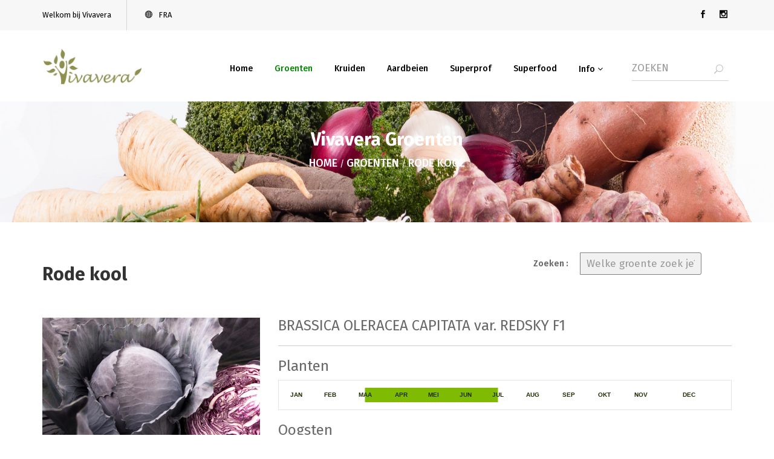

--- FILE ---
content_type: text/html; charset=UTF-8
request_url: https://www.vivavera.be/groenten/rode_kool
body_size: 4422
content:
<!DOCTYPE html>
<html lang="nl">
<head>
    <meta charset="utf-8"/>
	<meta http-equiv="Content-type" content="text/html; charset=utf-8" />
    <meta name="viewport" content="width=device-width, initial-scale=1">
    <meta http-equiv="X-UA-Compatible" content="IE=edge">
    <title>Vivavera | Groenten | Rode kool </title>
    <meta name="keywords" content="vivavera, moestuingroenten, kleinfruit, vruchtgroenten, superprof, kruiden, aardbeien, superfood, superherbs">
	<meta name="description" content="Vivavera - uitgebreide info met teeltfiches van alle groenteplanten, kruiden en nog veel meer!">
	<meta name="robots" content="all">
	<meta name="format-detection" content="telephone=no">
    <link rel="icon" href="../images/favicon.png">
    
    <!-- Bootstrap stylesheet -->
    <link href="../bootstrap/css/bootstrap.css" rel="stylesheet">
    <!-- crousel css -->
    <link href="../js/owl-carousel/owl.carousel.css" rel="stylesheet" type="text/css" />
    <!--bootstrap select-->
    <link href="../js/dist/css/bootstrap-select.css" rel="stylesheet" type="text/css" />
    <!-- font -->
    <link href="https://fonts.googleapis.com/css?family=Fira+Sans:300,400,500,600,700,800,900%7CPT+Serif:400,700" rel="stylesheet"> 
    <!-- font-awesome -->
    <link href="../font-awesome/css/font-awesome.min.css" rel="stylesheet" type="text/css" />
    <link href="../css/ele-style.css" rel="stylesheet" type="text/css"/>
	<!-- calendar -->
	<link rel="stylesheet" href="../css/calendar.css"/>
    <!-- stylesheet -->
    <link href="../css/style.css" rel="stylesheet" type="text/css"/>
	<!-- lightbox -->
	<link href="../css/lightbox.css" rel="stylesheet">
	<!-- Global site tag (gtag.js) - Google Analytics -->
	<script async src="https://www.googletagmanager.com/gtag/js?id=UA-15305985-42"></script>
	<script>
	  window.dataLayer = window.dataLayer || [];
	  function gtag(){dataLayer.push(arguments);}
	  gtag('js', new Date());
	
	  gtag('config', 'UA-15305985-42');
	</script>
</head>
<body class="header3">
	<!--top start here -->
    <div class="top">
    	<div class="container">
    		<div class="row">
    			<div class="col-sm-12 col-md-12 col-lg-12 col-xs-12">
    				<ul class="list-inline pull-left icon icons">
    					<li>
    						<a href="../">Welkom bij Vivavera</a>
    					</li>
                        <li class="dropdown currency">
                            <a href="../fra/legumes/chou_rouge"><i class="icon_globe-2"></i> FRA</a>
                        </li>
                    </ul>
					<ul class="list-inline pull-right  icons">
						<li>
							<ul class="list-inline social">
							<li>
								<a href="https://www.facebook.com/vivaveraplants" target="_blank">
									<i class="social_facebook"></i>
								</a>
							</li>
							<li>
								<a href="https://www.instagram.com/vivavera.be/" target="_blank">
									<i class="social_instagram"></i>
								</a>
							</li>
						</ul>
						</li>
					</ul>
				</div>
			</div>
		</div>
	</div>
	<!--top end here -->
	<!-- header start here-->
	<header>
		<div class="container">
			<div class="row">
				<div class="col-md-2 col-sm-2 col-lg-2 col-xs-12">
					<div id="logo">
						<a href="../">
							<img class="img-responsive" src="../images/logo.png" alt="Vivavera" title="Vivavera" />
						</a>
					</div>
				</div>
				<div class="col-md-8 col-sm-8 col-lg-8 col-xs-12">
				<!-- menu start here -->
					<div id="menu">	
						<nav class="navbar">
							<div class="navbar-header">
								<span class="menutext visible-xs">Menu</span>
								<button data-target=".navbar-ex1-collapse" data-toggle="collapse" class="btn btn-navbar navbar-toggle" type="button"><i class="fa fa-bars"></i></button>
							</div>
							<div class="collapse navbar-collapse navbar-ex1-collapse padd0">
								<ul class="nav navbar-nav pull-right">
									<li><a href="/">Home</a></li>
									<li class="active"><a href="/groenten/">Groenten</a></li>
									<li><a href="/kruiden/">Kruiden</a></li>
									<li><a href="/aardbeien/">Aardbeien</a></li>
									<li><a href="/superprof/">Superprof</a></li>
									<li><a href="/superfood/">Superfood</a></li>
									<li class="dropdown topheading">
										<a href="#" class="dropdown-toggle" data-toggle="dropdown">Info <i class="fa fa-angle-down"></i></a>
										<div class="dropdown-menu">
											<div class="dropdown-inner">
												<ul class="list-unstyled">
													<li><a href="/nieuws/">Nieuws</a></li>
													<li><a href="/kalender/">Kalender</a></li>
													<li><a href="/legende/">Legende</a></li>
													<li><a href="/over-ons/">Over ons</a></li>
												</ul>
											</div>
										</div>
									</li>
								</ul>
							</div>
						</nav>
					</div>
				<!-- menu end here -->
				</div>
				<div class="col-md-2 col-sm-2 col-lg-2 col-xs-12">
					<div id="srch" class="input-group">
						<form method="post" action="/zoeken.php" class="zoeken">
						<input type="text" name="searchquery" id="searchquery" placeholder="ZOEKEN" class="form-control input-lg" />
						<span class="input-group-btn">
							<button type="submit" name="completedsearch" class="btn btn-default btn-lg"><i class="icon_search"></i></button>
						</span>
						</form>
					</div>
				</div>
			</div>
		</div>
	</header>
	<!-- header end here -->
	<!-- bread-crumb start here -->
	<div class="bread-crumb">
		<img src="../images/groenten-banner.jpg" class="img-responsive" alt="banner-top" title="banner-top">
			<div class="container">
				<div class="matter2">
				<h2><span>Vivavera Groenten</span></h2>
				<ul class="list-inline">
					<li>
						<a href="../">HOME</a>
					</li>
					<li>
						<a href="../groenten/">Groenten</a>
					</li>
					<li>
						<a href='../aardbeien/Rode kool '>Rode kool </a>				
					</li>
				</ul>
			</div>
		</div>
	</div>
	<!-- bread-crumb end here -->
	<!-- shop detail start here -->
	<div class="shopdetail">
		<div class="container">
		<div class="row">
			
			<div class="sort col-sm-12 col-md-12 col-lg-12 col-xs-12">
				<div class="row">
					<div class="col-sm-8 col-md-8 col-lg-8 col-xs-12 text-left">
						
						<h2><b>Rode kool </b></h2>

											</div>
					<div class="col-sm-4 col-md-4 col-lg-4 col-xs-12 text-left">
						<form method="post" action="/zoeken.php" class="zoeken">
						<div class="form-group input-group input-group-sm">
							<span class="input-group-btn" style="visibility: hidden;" >
								<button type="submit" name="completedsearch" class="btn btn-default btn-lg"><i class="icon_search"></i></button>
							</span>
							<label class="input-group-addon" for="input-sort">Zoeken :</label>
							<input type="text" name="searchquery" id="searchquery" placeholder="Welke groente zoek je?" class="form-control input-lg" />
							
						</div>
						</form>
						
					</div>
				</div>
			</div>
			
			<div class="col-sm-12 col-md-12 col-lg-12 col-xs-12">
				<div class="row">
					<!--thumb image code start-->
					<div class="col-sm-4 col-md-4 col-lg-4 col-xs-12">
						
						<a class='thumbnail' href='../foto/fotogroot/1139gr.jpg' data-lightbox='image-1' data-title='Rode kool '><img src='../foto/fotogroot/1139gr.jpg' title='Rode kool ' alt='Rode kool ' /></a>
											</div>
					<!--thumb image code end-->
				
					<!--Product detail code start-->
					<div class="col-sm-8 col-md-8 col-lg-8 col-xs-12">
						
						<h5>BRASSICA OLERACEA CAPITATA var. REDSKY F1</h5>
						<p class='shortdes'>
							
						</p>
						<p></p>
												<hr>
						<h5>Planten</h5>
						<table class="productcalendar">
						
					<tr>						
					<td ><span>JAN</span></td><td ><span>FEB</span></td><td class='active normal2'><span>MAA</span></td><td class='active normal'><span>APR</span></td><td class='active normal'><span>MEI</span></td><td class='active normal'><span>JUN</span></td><td class='active normal1'><span>JUL</span></td><td ><span>AUG</span></td><td ><span>SEP</span></td><td ><span>OKT</span></td><td ><span>NOV</span></td><td ><span>DEC</span></td>
					</tr>
											</table>
						<br>
						<h5>Oogsten</h5>						
						<table class="productcalendar">
										
					<tr>
					<td ><span>JAN</span></td><td ><span>FEB</span></td><td ><span>MAA</span></td><td ><span>APR</span></td><td ><span>MEI</span></td><td ><span>JUN</span></td><td class='active dark'><span>JUL</span></td><td class='active dark'><span>AUG</span></td><td class='active dark'><span>SEP</span></td><td class='active dark'><span>OKT</span></td><td class='active dark'><span>NOV</span></td><td ><span>DEC</span></td>
					</tr>
										
					
				</table>
						
					</div>
				</div>
			</div>
			<div class="col-sm-12 col-md-12 col-lg-12 col-xs-12">
				<hr>
				<div class="row">
					
					<div class='col-sm-3 col-md-3 col-lg-3 col-xs-12'>
						<div class='caption text-center'>
							<img src='../images/plantafstand.png' title='plantafstand' alt='plantafstand' />
							<p>50 x 60</p>
						</div>
					</div>
                 
					<div class='col-sm-3 col-md-3 col-lg-3 col-xs-12'>
						<div class='caption text-center'>
							<img src='../images/buiten.png' title='Buiten' alt='Buiten' />
							<p>Buiten</p>
						</div>
					</div>
					
					<div class='col-sm-3 col-md-3 col-lg-3 col-xs-12'>
						<div class='caption text-center'>
							<img src='../images/vorst.png' title='vorstgevoelig' alt='vorstgevoelig' />
							<p>Vorstgevoelig</p>
						</div>
					</div>
                 				</div>
				<hr>
			</div>
			<!--Product detail code end-->
			<ul class="nav nav-tabs">
				<li class="active">
					<a href="#tab-description" data-toggle="tab">Teelttips</a>
				</li>
								
				<li>
					<a href='#tab-review' data-toggle='tab'>Advies</a>
				</li>
				 				
				<li>
					<a href='#tab-add' data-toggle='tab'>Oogst & Bewaring</a>
				</li>
				 			</ul>
				<div class="row">
					<div class="col-sm-9 col-md-9 col-lg-9 col-xs-12">
						<div class="tab-content">
							
							<div class='tab-pane active' id='tab-description'>
								<p><p>Rode kool verdient een plaatsje in de zon. Het best pas je op voorhand een ruime hoeveelheid organische bemesting toe, die je aanvult met minerale bemesting bij het aanplanten.</p>

<p>Rode kool houdt van een humusrijke, vochthoudende en vooral kalkrijke grond. Vooral tijdens de koolvorming is het belangrijk dat de grond voldoende vochtig is.</p>

<p>Rode kolen groeien langer dan andere kolen. Zorg dat ze ten laatste eind juni geplant zijn.</p>
 </p>
							</div>
						
							<div class='tab-pane' id='tab-information'>
								<p> </p>
							</div>
							<div class='tab-pane' id='tab-review'>
								<p><p>Grootste probleem bij kolen is de koolvlieg: de koolvlieg legt haar eitjes aan de voet van de plant, de larven die uit de eitjes komen maken gangen in onze koolplanten en deze sterf af. Om de plant daartegen te beschermen kan je een koolkraag toepassen. Dat kan een eenvoudig kartonnen schijfje zijn dat je uitknipt en rond de voet van de kool legt. Op die manier belet je dat de koolvlieg haar eitjes kan leggen aan de voet van de plant. Je kan ook as rond de voet van de plant strooien.</p>

<p>Ook de rupsen van het koolwitje kunnen veel schade aanrichten aan de bladeren door hun vraatzucht. Om te vermijden dat het koolwitje haar eieren op de kool legt, kan je insectengaas over de kolen spannen.</p>

<p>Bij kolen is vruchtwisseling heel belangrijk: plant het liefst slechts om de 4 jaar kolen op dezelfde plaats om knolvoet te voorkomen.</p>
 </p>
							</div>
							<div class='tab-pane' id='tab-add'>
								<p><p>Rode kolen oogst je best zodra ze groot genoeg zijn en zeker vooraleer het vriest. Als je ze te lang laat staan splijten ze open.</p>

<p>Na het oogsten kan je ze nog lang bewaren op een koele, vorstvrije plaats.</p>
</p>
							</div>
													</div>
						<br>
						<div class="buttons">
							
							<a href='https://www.website-nodig.be/vivavera/1139.pdf' target='_blank'><button type='button' class='btn-default'><i class='icon_document_alt'></i> Fiche</button></a>
							<a href='../fra/legumes-potager/chou_rouge' target='_blank'><button type='button' class='btn-default'><i class='icon_link_alt'></i> Français</button>
												</div>
					</div>
					<div class="col-sm-3 col-md-3 col-lg-3 col-xs-12">
												
																		</div>
				</div>
				<div class="row">
					
					<div class="col-md-12 col-sm-12 col-lg-12 col-xs-12 commontop text-center">
					<div class="popular">
						<h3>tags</h3>
						<div class="tags">
							<ul class="list-inline">
														<li><a href='../tags/index.php?tag=<p>moestuingroenten'><p>moestuingroenten</a><li><a href='../tags/index.php?tag= koolgewassen'> koolgewassen</a><li><a href='../tags/index.php?tag= koolgewas'> koolgewas</a><li><a href='../tags/index.php?tag= kolen'> kolen</a><li><a href='../tags/index.php?tag= kool'> kool</a><li><a href='../tags/index.php?tag= rode kool'> rode kool</a><li><a href='../tags/index.php?tag= kool rode'> kool rode</a><li><a href='../tags/index.php?tag= redsky</p>
'> redsky</p>
</a>							</ul>
						</div>
					</div>
					</div>
					
				</div>
				<div class="row">
					
				
					<div class='col-md-12 col-sm-12 col-lg-12 col-xs-12 commontop text-center'>
						<h4>
							<i class='icon_star_alt'></i>
							<i class='icon_star_alt'></i>
							<i class='icon_star_alt'></i> 
							Bevriende planten
							<i class='icon_star_alt'></i>
							<i class='icon_star_alt'></i>
							<i class='icon_star_alt'></i>
						</h4>
					</div>
				
									
									
									<div class='col-md-2 col-lg-2 col-sm-3 col-xs-12'>
										<div class='product-thumb'>
											<div class='image'>
												<a href='../kruiden/ananasmunt'>
													<img src='../foto/fotoklein/4390wit_a.jpg' alt='Ananasmunt' title='Ananasmunt' class='img-responsive' />
												</a>
												<div class='onhover1'>
													<div class='button-group'>
														<a href='../kruiden/ananasmunt'><button class='icons' type='button'><i class='icon_info_alt'></i></button></a>
													</div>
												</div>
											</div>
											<div class='caption text-center'>
												<h4><a href='../kruiden/ananasmunt'>Ananasmunt</a></h4>
												<p class='price'></p>
											</div>
										</div>
									</div>
									
									
									
									<div class='col-md-2 col-lg-2 col-sm-3 col-xs-12'>
										<div class='product-thumb'>
											<div class='image'>
												<a href='../moestuingroenten/staaksnijbonen'>
													<img src='../foto/fotoklein/1161wit.jpg' alt='Staaksnijbonen' title='Staaksnijbonen' class='img-responsive' />
												</a>
												<div class='onhover1'>
													<div class='button-group'>
														<a href='../moestuingroenten/staaksnijbonen'><button class='icons' type='button'><i class='icon_info_alt'></i></button></a>
													</div>
												</div>
											</div>
											<div class='caption text-center'>
												<h4><a href='../moestuingroenten/staaksnijbonen'>Staaksnijbonen</a></h4>
												<p class='price'></p>
											</div>
										</div>
									</div>
									
									
									
									<div class='col-md-2 col-lg-2 col-sm-3 col-xs-12'>
										<div class='product-thumb'>
											<div class='image'>
												<a href='../moestuingroenten/struikbonen '>
													<img src='../foto/fotoklein/1160wit.jpg' alt='Struikbonen ' title='Struikbonen ' class='img-responsive' />
												</a>
												<div class='onhover1'>
													<div class='button-group'>
														<a href='../moestuingroenten/struikbonen '><button class='icons' type='button'><i class='icon_info_alt'></i></button></a>
													</div>
												</div>
											</div>
											<div class='caption text-center'>
												<h4><a href='../moestuingroenten/struikbonen '>Struikbonen </a></h4>
												<p class='price'></p>
											</div>
										</div>
									</div>
									
									
									
									<div class='col-md-2 col-lg-2 col-sm-3 col-xs-12'>
										<div class='product-thumb'>
											<div class='image'>
												<a href='../moestuingroenten/bietenmix'>
													<img src='../foto/fotoklein/1156wit.jpg' alt='Bietenmix' title='Bietenmix' class='img-responsive' />
												</a>
												<div class='onhover1'>
													<div class='button-group'>
														<a href='../moestuingroenten/bietenmix'><button class='icons' type='button'><i class='icon_info_alt'></i></button></a>
													</div>
												</div>
											</div>
											<div class='caption text-center'>
												<h4><a href='../moestuingroenten/bietenmix'>Bietenmix</a></h4>
												<p class='price'></p>
											</div>
										</div>
									</div>
									
									
									
									<div class='col-md-2 col-lg-2 col-sm-3 col-xs-12'>
										<div class='product-thumb'>
											<div class='image'>
												<a href='../moestuingroenten/bonenmix '>
													<img src='../foto/fotoklein/1162wit.jpg' alt='Bonenmix (rood-geel-groen)' title='Bonenmix (rood-geel-groen)' class='img-responsive' />
												</a>
												<div class='onhover1'>
													<div class='button-group'>
														<a href='../moestuingroenten/bonenmix '><button class='icons' type='button'><i class='icon_info_alt'></i></button></a>
													</div>
												</div>
											</div>
											<div class='caption text-center'>
												<h4><a href='../moestuingroenten/bonenmix '>Bonenmix (rood-geel-groen)</a></h4>
												<p class='price'></p>
											</div>
										</div>
									</div>
									
													</div>
				
		</div>
		</div>
	</div>
	<!-- shop end here -->
	<!-- footer start here -->
	<footer>
		<div class="powered">
			<div class="container">
				<div class="row">
					<div class="col-sm-12 col-md-12 col-lg-12 col-xs-12 text-center">
						<p>&copy; 2026, <span>Vivavera.</span> | Website by <a href="http://www.d-signstudio.be" target="_blank">D-Sign Studio</a></p>
					</div>
				</div>	
			</div>
		</div>
	</footer>
	<!-- footer end here -->
	
	<!-- jquery -->
	<script src="../js/jquery.2.1.1.min.js"></script>
	<!-- bootstrap js -->
	<script src="../bootstrap/js/bootstrap.min.js"></script>
	<!--bootstrap select-->
	<script src="../js/dist/js/bootstrap-select.js"></script>
	<!--internal js-->
	<script src="../js/internal.js"></script>
	<!-- owlcarousel js -->
	<script src="../js/owl-carousel/owl.carousel.min.js"></script>
	<!--lightbox-->
	<script src="../js/lightbox.js"></script>
</body>
</html>

--- FILE ---
content_type: text/css
request_url: https://www.vivavera.be/css/calendar.css
body_size: 1004
content:
.productcalendar{width:100%;border:1px solid #e4e4e4;}
.productcalendar tbody tr{border-bottom:1px solid #e4e4e4;}
.productcalendar td{font-family: "roboto",sans-serif,sans-serif;font-size:0.7368421053em;text-transform:uppercase;text-align:center;padding:12px 0 12px 0px;font-weight:900;color:#1f2e01;}
.productcalendar td:last-child{padding-right:21px;}
.productcalendar .active span{background:#80bb04;color:#1f2e01;display:block;padding-top:5px;padding-bottom:5px;}
.productcalendar .current span{color:white !important;border:1px solid #e8e8e8;}

.productcalendar .active.light span{background:#a2dc28;color:#FFF;}

.productcalendar .active.normal span{
    background:#80bb04;
    color:#1f2e01;
    }
.productcalendar .active.normal1 span{
    background:#ffffff;
    color:#1f2e01;
    background-image: linear-gradient(to right, rgba(128, 187, 4, 1) 0%, rgba(128, 187, 4, 1) 49%, rgba(255, 255, 255, 1) 51%, rgba(255, 255, 255, 1) 100%);  /* your gradient */
    background-repeat: no-repeat;
    }
.productcalendar .active.normal2 span{
    background:#ffffff;
    color:#1f2e01;
    background-image: linear-gradient(to right, rgba(255, 255, 255, 1) 0%, rgba(255, 255, 255, 1) 49%, rgba(128, 187, 4, 1) 51%, rgba(128, 187, 4, 1) 100%);  /* your gradient */
    background-repeat: no-repeat;
    }

.productcalendar .active.dark span{
    background:#3d843f;
    color:#1f2e01;
    }
.productcalendar .active.dark1 span{
    background:#ffffff;
    color:#1f2e01;
    background-image: linear-gradient(to right, rgba(61, 132, 63, 1) 0%, rgba(61, 132, 63, 1) 49%, rgba(255, 255, 255, 1) 51%, rgba(255, 255, 255, 1) 100%);  /* your gradient */
    background-repeat: no-repeat;
    }
.productcalendar .active.dark2 span{
    background:#ffffff;
    color:#1f2e01;
    background-image: linear-gradient(to right, rgba(255, 255, 255, 1) 0%, rgba(255, 255, 255, 1) 49%, rgba(61, 132, 63, 1) 51%, rgba(61, 132, 63, 1) 100%);  /* your gradient */
    background-repeat: no-repeat;
    }

.productcalendar-legend{display:-webkit-box;display:-ms-flexbox;display:flex;-webkit-box-orient:vertical;-webkit-box-direction:normal;-ms-flex-direction:column;flex-direction:column;-webkit-box-align:end;-ms-flex-align:end;align-items:flex-end;}
.productcalendar-legend .light{display:-webkit-box;display:-ms-flexbox;display:flex;-webkit-box-orient:horizontal;-webkit-box-direction:normal;-ms-flex-direction:row;flex-direction:row;padding:5px 15px;}
.productcalendar-legend .light .label{color:#635d5d;}
.productcalendar-legend .light .color-block{background:#81d68f;}
.productcalendar-legend .normal{display:-webkit-box;display:-ms-flexbox;display:flex;-webkit-box-orient:horizontal;-webkit-box-direction:normal;-ms-flex-direction:row;flex-direction:row;padding:5px 15px;}
.productcalendar-legend .normal .label{color:#635d5d;}
.productcalendar-legend .normal .color-block{background:#80bb04;}
.productcalendar-legend .dark{display:-webkit-box;display:-ms-flexbox;display:flex;-webkit-box-orient:horizontal;-webkit-box-direction:normal;-ms-flex-direction:row;flex-direction:row;padding:5px 15px;}
.productcalendar-legend .dark .color-block{background:#3d843f;}
.productcalendar-legend .dark .label{color:#635d5d;}
.productcalendar-legend .color-block{width:30px;height:20px;}
.productcalendar-legend .label{margin-right:10px;}
.groenten.subsite .productcalendar .active span,.groenten.subsite .productcalendar-legend .active span{background-color:#80bb04;}
.groenten.subsite .productcalendar .dark .color-block,.groenten.subsite .productcalendar-legend .dark .color-block{background-color:#629002;}
.groenten.subsite .productcalendar .dark.active span,.groenten.subsite .productcalendar-legend .dark.active span{background-color:#629002;}
.groenten.subsite .productcalendar .normal .color-block,.groenten.subsite .productcalendar-legend .normal .color-block{background-color:#80bb04;}
.groenten.subsite .productcalendar .normal.active span,.groenten.subsite .productcalendar-legend .normal.active span{background-color:#80bb04;}
.groenten.subsite .productcalendar .light .color-block,.groenten.subsite .productcalendar-legend .light .color-block{background-color:#a2dc28;}
.groenten.subsite .productcalendar .light.active span,.groenten.subsite .productcalendar-legend .light.active span{background-color:#a2dc28;}
.fruit.subsite .productcalendar .active span,.fruit.subsite .productcalendar-legend .active span{background-color:#a21944;}
.fruit.subsite .productcalendar .dark .color-block,.fruit.subsite .productcalendar-legend .dark .color-block{background-color:#630d28;}
.fruit.subsite .productcalendar .dark.active span,.fruit.subsite .productcalendar-legend .dark.active span{background-color:#630d28;}
.fruit.subsite .productcalendar .normal .color-block,.fruit.subsite .productcalendar-legend .normal .color-block{background-color:#a21944;}
.fruit.subsite .productcalendar .normal.active span,.fruit.subsite .productcalendar-legend .normal.active span{background-color:#a21944;}
.fruit.subsite .productcalendar .light .color-block,.fruit.subsite .productcalendar-legend .light .color-block{background-color:#ce2258;}
.fruit.subsite .productcalendar .light.active span,.fruit.subsite .productcalendar-legend .light.active span{background-color:#ce2258;}
.vis.subsite .productcalendar .active span,.vis.subsite .productcalendar-legend .active span{background-color:#DBDC00;}
.vis.subsite .productcalendar .dark .color-block,.vis.subsite .productcalendar-legend .dark .color-block{background-color:#B3B400;}
.vis.subsite .productcalendar .dark.active span,.vis.subsite .productcalendar-legend .dark.active span{background-color:#B3B400;}
.vis.subsite .productcalendar .normal .color-block,.vis.subsite .productcalendar-legend .normal .color-block{background-color:#DBDC00;}
.vis.subsite .productcalendar .normal.active span,.vis.subsite .productcalendar-legend .normal.active span{background-color:#DBDC00;}
.vis.subsite .productcalendar .light .color-block,.vis.subsite .productcalendar-legend .light .color-block{background-color:#EAEB00;}
.vis.subsite .productcalendar .light.active span,.vis.subsite .productcalendar-legend .light.active span{background-color:#EAEB00;}
.productcalendar td.productcalendar__product{text-align:left;width:205px;vertical-align:middle;padding-left:21px;text-transform:none;font-size:1em;}
.productcalendar td.productcalendar__product a{color:#635d5d;text-decoration:none;}
.productcalendar td.productcalendar__product a:hover{color:#80bb04;}
.productcalendar td.productcalendar__image{width:140px;padding-right:21px;vertical-align:middle;}
.productcalendar td.productcalendar__image img{max-height:48px;vertical-align:middle;}
.calendarproduct__left{float:left;}
.calendarproduct__right{float:right;}
@media only screen and (max-width:60em){.productcalendar td.productcalendar__product{width:auto;}.productcalendar__image{display:none;}}
@media only screen and (max-width:37.5em){.productcalendar td{width:8.333333%;padding:0;padding-bottom:5px;display:none;}
.productcalendar td span{word-wrap:initial;}.productcalendar td:last-child{padding-right:0;}
.productcalendar td.active{display:inline-block;}.productcalendar td.active span{background:none;}
.productcalendar td.productcalendar__product{display:block;width:100%;padding-left:4px;padding-top:5px;padding-bottom:0;}
.productcalendar td.productcalendar__image{display:none;}}
@media only screen and (max-width:34.375em){.productcalendar-legend{-webkit-box-orient:vertical;-webkit-box-direction:normal;-ms-flex-direction:column;flex-direction:column;}}

--- FILE ---
content_type: application/javascript
request_url: https://www.vivavera.be/js/internal.js
body_size: 1002
content:
function loadscroler(){
	
}
$(document).on('ready',function(){ 
	"use strict";
	loadscroler();
	
		
	/*slideshow script code start here*/
	$('.slideshow').owlCarousel({
		items: 1,
		autoPlay: 5000,
		singleItem: true,
		navigation: true,
		navigationText: ['<i class="fa fa-long-arrow-left fa1"></i>', '<i class="fa fa-long-arrow-right fa2"></i>'],
		pagination: false,
	});
	/*slideshow script code end here*/
	
	/*slideshow1 script code start here*/
	$('.slideshow1').owlCarousel({
		items: 1,
		autoPlay: 5000,
		singleItem: true,
		navigation: true,
		navigationText: ['<i class="fa fa-angle-left fa1"></i>', '<i class="fa fa-angle-right fa2"></i>'],
		pagination: true,
	});
	/*slideshow1 script code end here*/
	
	/*slideshow2 script code start here*/
	$('.slideshow2').owlCarousel({
		items: 1,
		autoPlay: 5000,
		singleItem: true,
		navigation: false,
		navigationText: ['<i class="fa fa-angle-left fa1"></i>', '<i class="fa fa-angle-right fa2"></i>'],
		pagination: false,
	});
	/*slideshow2 script code end here*/
	
	/*deal script code start here*/
	$('.deal').owlCarousel({
		items: 2,
		itemsDesktop : [1199, 2],
		itemsDesktopSmall : [979, 1],
		itemsTablet : [768, 1],
		itemsMobile : [479, 1],
		navigation : true,
		slideSpeed : 300,
		paginationSpeed : 400,
		singleItem : false,
		navigationText: ['<i class="fa fa-long-arrow-left fa1"></i>', '<i class="fa fa-long-arrow-right fa2"></i>'],
		pagination: false,
	});
	/*deal script code end here*/
	
	/*vegetables script code start here*/
	$('.vegetables').owlCarousel({
		items: 2,
		itemsDesktop : [1199, 2],
		itemsDesktopSmall : [979, 1],
		itemsTablet : [768, 1],
		itemsMobile : [479, 1],
		navigation : true,
		slideSpeed : 300,
		paginationSpeed : 400,
		singleItem : false,
		navigationText: ['<i class="fa fa-long-arrow-left fa1"></i>', '<i class="fa fa-long-arrow-right fa2"></i>'],
		pagination: false,
	});
	/*vegetables script code end here*/
	
	/*fruits script code start here*/
	$('.fruits').owlCarousel({
		items: 2,
		itemsDesktop : [1199, 2],
		itemsDesktopSmall : [979, 1],
		itemsTablet : [768, 1],
		itemsMobile : [479, 1],
		navigation : true,
		slideSpeed : 300,
		paginationSpeed : 400,
		singleItem : false,
		navigationText: ['<i class="fa fa-long-arrow-left fa1"></i>', '<i class="fa fa-long-arrow-right fa2"></i>'],
		pagination: false,
	});
	/*fruits script code end here*/
	
	/*testimonail script code start here*/
	$('.testimonail').owlCarousel({
		items: 1,
		itemsDesktop : [1199, 1],
		itemsDesktopSmall : [979, 1],
		itemsTablet : [768, 1],
		itemsMobile : [479, 1],
		navigation : true,
		slideSpeed : 300,
		autoPlay: false,
		paginationSpeed : 400,
		singleItem : false,
		navigationText: ['<i class="fa fa-long-arrow-left fa1"></i>', '<i class="fa fa-long-arrow-right fa2"></i>'],
		pagination: false,
	});
	/*testimonail script code end here*/
	
	/*testimonail1 script code start here*/
	$('.testimonail1').owlCarousel({
		items: 2,
		itemsDesktop : [1199, 1],
		itemsDesktopSmall : [979, 1],
		itemsTablet : [768, 1],
		itemsMobile : [479, 1],
		navigation : true,
		slideSpeed : 300,
		autoPlay: false,
		paginationSpeed : 400,
		singleItem : false,
		navigationText: ['<i class="fa fa-long-arrow-left fa1"></i>', '<i class="fa fa-long-arrow-right fa2"></i>'],
		pagination: false,
	});
	/*testimonail1 script code end here*/
		
	/*testimonail3 script code start here*/
	$('.testimonail3').owlCarousel({
		items: 1,
		itemsDesktop : [1199, 1],
		itemsDesktopSmall : [979, 1],
		itemsTablet : [768, 1],
		itemsMobile : [479, 1],
		navigation : true,
		slideSpeed : 300,
		autoPlay: false,
		paginationSpeed : 400,
		singleItem : false,
		navigationText: ['<i class="fa fa-angle-left fa1"></i>', '<i class="fa fa-angle-right fa2"></i>'],
		pagination: false,
	});
	/*testimonail3 script code end here*/
	
	/*testimonail4 script code start here*/
	$('.testimonail4').owlCarousel({
		items: 2,
		itemsDesktop : [1199, 2],
		itemsDesktopSmall : [979, 2],
		itemsTablet : [768, 1],
		itemsMobile : [479, 1],
		navigation : false,
		slideSpeed : 300,
		autoPlay: false,
		paginationSpeed : 400,
		singleItem : false,
		navigationText: ['<i class="fa fa-angle-left fa1"></i>', '<i class="fa fa-angle-right fa2"></i>'],
		pagination: false,
	});
	/*testimonail4 script code end here*/
		
	/*abtestimonail script code start here*/
	$('.abtestimonail').owlCarousel({
		items: 2,
		itemsDesktop : [1199, 2],
		itemsDesktopSmall : [979, 2],
		itemsTablet : [768, 1],
		itemsMobile : [479, 1],
		navigation : false,
		slideSpeed : 300,
		autoPlay: false,
		paginationSpeed : 400,
		singleItem : false,
		navigationText: ['<i class="fa fa-angle-left fa1"></i>', '<i class="fa fa-angle-right fa2"></i>'],
		pagination: false,
	});
	/*abtestimonail script code end here*/
		
	/*carousel10 script code start here*/
	$('#carousel10').owlCarousel({
		items: 5,
		itemsDesktop : [1199, 4],
		itemsDesktopSmall : [979, 3],
		itemsTablet : [768, 2],
		itemsMobile : [479, 1],
		navigation : false,
		slideSpeed : 300,
		autoPlay: false,
		paginationSpeed : 400,
		singleItem : false,
		navigationText: ['<i class="fa fa-angle-left fa1"></i>', '<i class="fa fa-angle-right fa2"></i>'],
		pagination: false,
	});
	/*carousel10 script code end here*/
	
	//quantity code
	$(function () {
		$('.add').on('click',function(){
			var $qty=$(this).closest('p').find('.qty');
			var currentVal = parseInt($qty.val());
				$qty.val(currentVal + 1);
		});
		$('.minus').on('click',function(){
			var $qty=$(this).closest('p').find('.qty');
			var currentVal = parseInt($qty.val());
			$qty.val(currentVal - 1);					
		});
	});	
	
		
	// Product Grid
	$('#grid-view').on('click',function(){
		$('.product-list').attr('class', 'product-layout product-grid col-lg-4 col-md-4 col-sm-6 col-xs-12');
		localStorage.setItem('display', 'grid');
	});
	$('#list-view').on('click',function(){
		$('.product-grid').attr('class', 'product-layout product-list col-xs-12');
		localStorage.setItem('display', 'list');
	});
	
	
	// Product Grid
	$('#grid-view1').on('click',function(){
		$('.product-list').attr('class', 'product-layout product-grid col-lg-3 col-md-3 col-sm-4 col-xs-12');
		localStorage.setItem('display', 'grid');
	});
	$('#list-view1').on('click',function(){
		$('.product-grid').attr('class', 'product-layout product-list col-xs-12');
		localStorage.setItem('display', 'list');
	});
	
 
    $(".onhover ul").hide();
    //$(".onhover .icons").show();
    $('.onhover .icons1').on('click',function(){
		$(".onhover1 ul").slideToggle();
		return false;
    });
	
	$('.onhover .icons2').on('click',function(){
		$(".onhover2 ul").slideToggle();
		return false;
    });
	
	$('.onhover .icons3').on('click',function(){
		$(".onhover3 ul").slideToggle();
		return false;
    });
	
	$('.onhover .icons4').on('click',function(){
		$(".onhover4 ul").slideToggle();
		return false;
    });
	
	$('.onhover .icons5').on('click',function(){
		$(".onhover5 ul").slideToggle();
		return false;
    });
	
	$('.onhover .icons6').on('click',function(){
		$(".onhover6 ul").slideToggle();
		return false;
    });
	
	$('.onhover .icons7').on('click',function(){
		$(".onhover7 ul").slideToggle();
		return false;
    });
	
	$('.onhover .icons8').on('click',function(){
		$(".onhover8 ul").slideToggle();
		return false;
    });
	
	$('.onhover .icons9').on('click',function(){
		$(".onhover9 ul").slideToggle();
		return false;
    });
	
	$('.onhover .icons10').on('click',function(){
		$(".onhover10 ul").slideToggle();
		return false;
    });
	
	$('.onhover .icons11').on('click',function(){
		$(".onhover11 ul").slideToggle();
		return false;
    });
	
	$('.onhover .icons12').on('click',function(){
		$(".onhover12 ul").slideToggle();
		return false;
    });
	
	$('.onhover .icons13').on('click',function(){
		$(".onhover13 ul").slideToggle();
		return false;
    });
		
	$('.onhover .icons14').on('click',function(){
		$(".onhover14 ul").slideToggle();
		return false;
    });
	
	$('.onhover .icons15').on('click',function(){
		$(".onhover15 ul").slideToggle();
		return false;
    });
	
	$('.onhover .icons16').on('click',function(){
		$(".onhover16 ul").slideToggle();
		return false;
    });
	
	$('.onhover .icons17').on('click',function(){
		$(".onhover17 ul").slideToggle();
		return false;
    });
	
	
	$('.onhover .icons18').on('click',function(){
		$(".onhover18 ul").slideToggle();
		return false;
    });
	
	$('.onhover .icons19').on('click',function(){
		$(".onhover19 ul").slideToggle();
		return false;
    });
	
	$('.onhover .icons20').on('click',function(){
		$(".onhover20 ul").slideToggle();
		return false;
    });
	
	$('.onhover .icons21').on('click',function(){
		$(".onhover21 ul").slideToggle();
		return false;
    });
	
	$('.onhover .icons22').on('click',function(){
		$(".onhover22 ul").slideToggle();
		return false;
    });
	
	$('.onhover .icons23').on('click',function(){
		$(".onhover23 ul").slideToggle();
		return false;
    });
	
	$('.onhover .icons24').on('click',function(){
		$(".onhover24 ul").slideToggle();
		return false;
    });
	
	$('.onhover .icons25').on('click',function(){
		$(".onhover25 ul").slideToggle();
		return false;
    });
	
	$('.onhover .icons26').on('click',function(){
		$(".onhover26 ul").slideToggle();
		return false;
    });
	
	$('.onhover .icons27').on('click',function(){
		$(".onhover27 ul").slideToggle();
		return false;
    });
	
	$('.onhover .icons28').on('click',function(){
		$(".onhover28 ul").slideToggle();
		return false;
    });
	
	$('.onhover .icons29').on('click',function(){
		$(".onhover29 ul").slideToggle();
		return false;
    });
	
	$('.onhover .icons30').on('click',function(){
		$(".onhover30 ul").slideToggle();
		return false;
    });
	
	$('.onhover .icons31').on('click',function(){
		$(".onhover31 ul").slideToggle();
		return false;
    });
	
	$('.onhover .icons32').on('click',function(){
		$(".onhover32 ul").slideToggle();
		return false;
    });
	
	$('.onhover .icons33').on('click',function(){
		$(".onhover33 ul").slideToggle();
		return false;
    });
	
	$('.onhover .icons34').on('click',function(){
		$(".onhover34 ul").slideToggle();
		return false;
    });
	
	$('.onhover .icons35').on('click',function(){
		$(".onhover35 ul").slideToggle();
		return false;
    });
	
	$('.onhover .icons36').on('click',function(){
		$(".onhover36 ul").slideToggle();
		return false;
    });
	
	$('.onhover .icons37').on('click',function(){
		$(".onhover37 ul").slideToggle();
		return false;
    });
	
	$('.onhover .icons38').on('click',function(){
		$(".onhover38 ul").slideToggle();
		return false;
    });
	
	$('.onhover .icons39').on('click',function(){
		$(".onhover39 ul").slideToggle();
		return false;
    });
	
	$('.onhover .icons40').on('click',function(){
		$(".onhover40 ul").slideToggle();
		return false;
    });
	
	$('.onhover .icons41').on('click',function(){
		$(".onhover41 ul").slideToggle();
		return false;
    });
	
	$('.onhover .icons42').on('click',function(){
		$(".onhover42 ul").slideToggle();
		return false;
    });
	
	$('.onhover .icons43').on('click',function(){
		$(".onhover43 ul").slideToggle();
		return false;
    });
	
	$('.onhover .icons44').on('click',function(){
		$(".onhover44 ul").slideToggle();
		return false;
    });
	
	$('.onhover .icons45').on('click',function(){
		$(".onhover45 ul").slideToggle();
		return false;
    });
	
	$('.onhover .icons46').on('click',function(){
		$(".onhover46 ul").slideToggle();
		return false;
    });
	
	$('.onhover .icons47').on('click',function(){
		$(".onhover47 ul").slideToggle();
		return false;
    });
	
	
	$('.onhover .icons48').on('click',function(){
		$(".onhover48 ul").slideToggle();
		return false;
    });
	
	$('.onhover .icons49').on('click',function(){
		$(".onhover49 ul").slideToggle();
		return false;
    });
	
	$('.onhover .icons49').on('click',function(){
		$(".onhover49 ul").slideToggle();
		return false;
    });
	
	/* 
    $(".onhover1 .button-group .btn-icon")();
    $(".onhover1 .icons").show();
    $('.onhover1 .icons').on('click',function(){
		$(".onhover1 .button-group .btn-icon").slideToggle();
		return false;
    }); */
				
});


